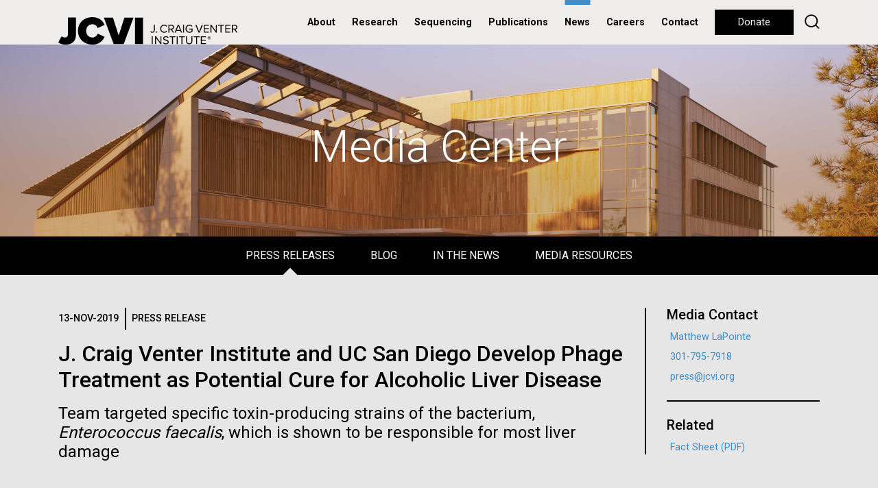

--- FILE ---
content_type: text/html; charset=utf-8
request_url: https://www.jcvi.org/media-center?press_releases_in_the_news_page=4&blog_page=1&press_releases_page=7
body_size: 12875
content:
<!doctype html>
<html lang="en">
<head>
	<meta http-equiv="X-UA-Compatible" content="IE=edge"/><!-- Turn off compatibility mode for intranet sites in IE.  Must be first meta. -->
    <meta charset="utf-8">
	<!-- Google Tag Manager -->
	<script>(function(w,d,s,l,i){w[l]=w[l]||[];w[l].push({'gtm.start':new Date().getTime(),event:'gtm.js'});var f=d.getElementsByTagName(s)[0],j=d.createElement(s),dl=l!='dataLayer'?'&l='+l:'';j.async=true;j.src='https://www.googletagmanager.com/gtm.js?id='+i+dl;f.parentNode.insertBefore(j,f);})(window,document,'script','dataLayer','GTM-59823VD');</script>
	<!-- End Google Tag Manager -->
    <meta name="viewport" content="width=device-width, initial-scale=1, shrink-to-fit=no">
	<link rel="apple-touch-icon" sizes="57x57" href="/xapple-icon-57x57.png.pagespeed.ic.7zSeK9N3NI.webp">
	<link rel="apple-touch-icon" sizes="60x60" href="/xapple-icon-60x60.png.pagespeed.ic.vwuybm1j9n.webp">
	<link rel="apple-touch-icon" sizes="72x72" href="/xapple-icon-72x72.png.pagespeed.ic.MoS0XKmRV4.webp">
	<link rel="apple-touch-icon" sizes="76x76" href="/xapple-icon-76x76.png.pagespeed.ic.ZYmUh7CyxJ.webp">
	<link rel="apple-touch-icon" sizes="114x114" href="/xapple-icon-114x114.png.pagespeed.ic.GqaU2rUBY1.webp">
	<link rel="apple-touch-icon" sizes="120x120" href="/xapple-icon-120x120.png.pagespeed.ic.rZ7X4H75iF.webp">
	<link rel="apple-touch-icon" sizes="144x144" href="/xapple-icon-144x144.png.pagespeed.ic.1-5JzWEVBa.webp">
	<link rel="apple-touch-icon" sizes="152x152" href="/xapple-icon-152x152.png.pagespeed.ic.d82V_R5tKz.webp">
	<link rel="apple-touch-icon" sizes="180x180" href="/xapple-icon-180x180.png.pagespeed.ic.mJr6fNXj4w.webp">
	<link rel="icon" type="image/png" sizes="192x192" href="/xandroid-icon-192x192.png.pagespeed.ic.-XzXB58Qvf.webp">
	<link rel="icon" type="image/png" sizes="32x32" href="/xfavicon-32x32.png.pagespeed.ic.LYO0YAhkha.webp">
	<link rel="icon" type="image/png" sizes="96x96" href="/xfavicon-96x96.png.pagespeed.ic.eZrk_ZL8HZ.webp">
	<link rel="icon" type="image/png" sizes="16x16" href="/xfavicon-16x16.png.pagespeed.ic.26DzGgtkME.webp">
	<link rel="manifest" href="/manifest.json">
	<meta name="msapplication-TileColor" content="#ffffff">
	<meta name="msapplication-TileImage" content="/ms-icon-144x144.png">
	<meta name="theme-color" content="#ffffff">
	<meta property="og:type" content="website"/>
	<meta property="og:image" content="https://www.jcvi.org/sites/default/files/assets/news/bg-media.jpg"/>
	<meta property="og:image:width" content="3386"/>
	<meta property="og:image:height" content="1200"/>
	<meta property="og:description" content=""/>
	<meta property="og:site_name" content="J. Craig Venter Institute"/>
	<meta property="og:title" content="Media Center"/>
	<meta name="twitter:card" content="summary_large_image"/>
	<meta name="twitter:site" content="@JCVenterInst"/>
	<meta name="twitter:title" content="Media Center"/>
	<meta name="twitter:description" content=""/>
	<meta name="twitter:image" content="https://www.jcvi.org/sites/default/files/assets/news/bg-media.jpg"/>
    <meta http-equiv="Content-Type" content="text/html; charset=utf-8"/>
<meta name="Generator" content="Drupal 7 (http://drupal.org)"/>
<link rel="canonical" href="/media-center"/>
<link rel="shortlink" href="/node/12839"/>
<link rel="shortcut icon" href="https://www.jcvi.org/xfavicon-32x32.png.pagespeed.ic.LYO0YAhkha.webp" type="image/png"/>
	<title>Media Center | J. Craig Venter Institute</title>
    <link type="text/css" rel="stylesheet" href="https://www.jcvi.org/sites/default/files/css/A.css_xE-rWrJf-fncB6ztZfd2huxqgxu4WO-qwma6Xer30m4.css.pagespeed.cf.byIRuTidpY.css" media="all"/>
<link type="text/css" rel="stylesheet" href="https://www.jcvi.org/sites/default/files/css/A.css_vZ7OMldNxT0kN_1nW7_5iIquAxAdcU-aJ-ucVab5t40.css.pagespeed.cf.zX-H9Z3oqA.css" media="all"/>
<link type="text/css" rel="stylesheet" href="https://www.jcvi.org/sites/default/files/css/A.css_PGbJgHCUCBf4dg7K9Kt8aAwsApndP4GZ9RuToPy3-Fk.css+css_kQUvOIji6bv8zECXPdvP5sVYyOoeVBlujhbXD0u214s.css,Mcc.BqDjQShpUI.css.pagespeed.cf._yKaI-tluA.css" media="all"/>

</head>
<body class="html not-front not-logged-in no-sidebars page-node page-node- page-node-12839 node-type-page not-front not-logged-in no-sidebars page-node page-node- page-node-12839 node-type-page">
	<!-- Google Tag Manager (noscript) -->
	<noscript><iframe src="https://www.googletagmanager.com/ns.html?id=GTM-59823VD" height="0" width="0" style="display:none;visibility:hidden"></iframe></noscript>
	<!-- End Google Tag Manager (noscript) -->
	
	
    	<header>
        <nav class="navbar navbar-expand-lg align-items-start align-items-lg-center py-0 px-lg-3 px-xl-0">
	<div class="container h-100">
		<div class="row justify-content-lg-between align-items-lg-center w-100 mx-0 h-100">
			<div class="col-lg col-auto px-0 h-100">
				<a class="navbar-brand py-0 d-none d-lg-block h-100" href="/"><img class="" src="/sites/all/themes/jcvi2/images/jcvi-logo.svg" alt="JCVI logo" height="" width=""></a>
				<a class="navbar-brand py-0 d-lg-none h-100" href="/"><img class="" src="/sites/all/themes/jcvi2/images/jcvi-logo-short.svg" alt="JCVI logo" height="" width=""></a>
			</div>
			<div class="col-lg-auto col px-0">
				<div class="float-right float-lg-none d-lg-none h-100 d-flex align-items-center flex-row-reverse">
					<button class="navbar-toggler float-right float-lg-none p-0" type="button" data-toggle="collapse" data-target="#navbarSupportedContent" aria-controls="navbarSupportedContent" aria-expanded="false" aria-label="Toggle navigation">
						<div class="navbar-toggler-icon">
							<div></div>
							<div></div>
							<div></div>
						</div>
					</button>
				
					<div class="float-right float-lg-none d-lg-none mr-4"><a id="jcvi2-mobile-donate" class="btn btn-long btn-small btn-black btn-hover-transparent" href="/donate">Donate</a></div>
				</div>

				<div class="collapse navbar-collapse" id="navbarSupportedContent">
					<ul class="navbar-nav mr-auto">
													      
															<li class="nav-item nav-item-menu dropdown first expanded">
									<a id="navbarDropdown" class="nav-link dropdown-toggle" href="#" role="button" data-toggle="dropdown" aria-haspopup="true" aria-expanded="false">
										About									</a>
									<div class="dropdown-menu" aria-labelledby="navbarDropdown">
																																<a class="dropdown-item" href="/about/overview">Overview</a>
																																<a class="dropdown-item" href="/about/overview#leadership">Leadership</a>
																																<a class="dropdown-item" href="/about/overview#faculty">Faculty</a>
																																<a class="dropdown-item" href="/about/overview#board-of-trustees">Board of Trustees</a>
																																<a class="dropdown-item" href="/education">Education</a>
																																<a class="dropdown-item" href="/jcvi-la-jolla-sustainable-laboratory-facility">Sustainable Lab</a>
																																																																	</div>
								</li>
																				      
															<li class="nav-item nav-item-menu dropdown expanded">
									<a id="navbarDropdown" class="nav-link dropdown-toggle" href="#" role="button" data-toggle="dropdown" aria-haspopup="true" aria-expanded="false">
										Research									</a>
									<div class="dropdown-menu" aria-labelledby="navbarDropdown">
																																<a class="dropdown-item" href="/research/human-health">Human Health</a>
																																<a class="dropdown-item" href="/research/environmental-sustainability">Environmental Sustainability</a>
																																<a class="dropdown-item" href="/research/synthetic-biology">Synthetic Biology</a>
																																<a class="dropdown-item" href="/research/technology-tools">Technology & Tools</a>
																																<a class="dropdown-item" href="/research/policy-research">Policy Research</a>
																																																																	</div>
								</li>
																				      
															<li class="nav-item nav-item-menu leaf"><a class="nav-link" href="/sequencing-services">Sequencing</a></li>
																				      
															<li class="nav-item nav-item-menu leaf"><a class="nav-link" href="/publications">Publications</a></li>
																				      
															<li class="nav-item nav-item-menu leaf active-trail"><a class="nav-link" href="/media-center">News</a></li>
																				      
															<li class="nav-item nav-item-menu leaf"><a class="nav-link" href="/careers">Careers</a></li>
																				      
															<li class="nav-item nav-item-menu last leaf"><a class="nav-link" href="/contact">Contact</a></li>
																																																																																																													<li class="nav-item d-lg-none py-2" style="border-top:2px solid #000;border-bottom:2px solid #000">
							<form action="/search" method="get">
								<input type="text" name="keys" value="" size="15" maxlength="255" placeholder="Search">
							</form>
						</li>
						<li class="nav-item nav-item-nohover d-none d-lg-inline" style="margin-left:.5rem"><a class="btn btn-long btn-black btn-hover-transparent" href="/donate">Donate</a></li>
						<li class="nav-item nav-item-nohover d-none d-lg-inline" style="margin-left:.5rem;line-height:33px"><a href="/search" style="text-decoration:none"><img width="22" src="/sites/all/themes/jcvi2/images/icon-search.svg"/></a></li>
					</ul>
				</div>
			</div>
		</div>
	</div>
</nav>	</header>
    
    <section id="jcvi2-page">
			  <div class="region region-content">
    <div id="block-system-main" class="block block-system">

    
  <div class="content">
    <div class="node-page" style="background-color:#e6e6e6">
	<section class="jcvi2-hero parallax" style="background-image:url(https://www.jcvi.org/sites/default/files/assets/news/bg-media.jpg);height:300px">
					<div class="container h-100 position-relative">
				<div class="jcvi2-hero-text">
					<h1 style="color:#fff">Media Center</h1>
				</div>
			</div>
			</section>
	
						<nav class="jcvi2-subnav" data-controls="#jcvi2-subnav-main-sections">
				<div class="bg-black">
				<ul class="jcvi2-subnav-1">
															<li>
							<a href="#press-releases" class="jcvi2-subnav-link-active" data-default="true" data-page="#jcvi2-subnav-press-releases">
								Press Releases							</a>
					</li>
															<li>
							<a href="#blog" class="" data-page="#jcvi2-subnav-blog">
								Blog							</a>
					</li>
															<li>
							<a href="#in-the-news" class="" data-page="#jcvi2-subnav-in-the-news">
								In the News							</a>
					</li>
															<li>
							<a href="#media-resources" class="" data-page="#jcvi2-subnav-media-resources">
								Media Resources							</a>
					</li>
										</ul>
						</div>
				<div class="bg-white">
				<ul class="jcvi2-subnav-2 d-xl-none bg-white color-black">
															<li>
							<a href="#press-releases" class="jcvi2-subnav-link-active" data-default="true" data-page="#jcvi2-subnav-press-releases">
								Press Releases							</a>
					</li>
															<li>
							<a href="#blog" class="" data-page="#jcvi2-subnav-blog">
								Blog							</a>
					</li>
															<li>
							<a href="#in-the-news" class="" data-page="#jcvi2-subnav-in-the-news">
								In the News							</a>
					</li>
															<li>
							<a href="#media-resources" class="" data-page="#jcvi2-subnav-media-resources">
								Media Resources							</a>
					</li>
										</ul>
						</div>
		<div class="navbar-toggler-bar d-xl-none" style="position:absolute;top:0;left:0;right:0;bottom:0;cursor:pointer" onclick="$(this).next().click()"></div>
		<div class="navbar-toggler-icon">
			<div class="bg-white"></div>
			<div class="bg-white"></div>
			<div class="bg-white"></div>
		</div>
		<style>@media (max-width:1199px){body .jcvi2-hero + .jcvi2-subnav div:nth-child(2) ul {height:0;overflow:hidden;transition:.5s}body .jcvi2-hero + .jcvi2-subnav.jcvi2-subnav-opened div:nth-child(2) ul {height:230px;overflow:hidden}}</style>
	</nav>
<div id="jcvi2-subnav-main-sections">
									<section id="jcvi2-subnav-press-releases" class="jcvi2-subnav-page" style="">
		<div class="container">
			<div class="row my-5 pb-5">
																				<div class="jcvi2-body-styles col-12 col-md-9 mx-auto">
																			
<section class="jcvi2-view-content"><div class="jcvi2-listing-roll">
			<div class="jcvi2-listing-roll-item jcvi2-body-styles position-relative">
						<div class="jcvi2-listing-roll-meta">
									<div class="jcvi2-listing-roll-date">13-Nov-2019</div>
													<div class="jcvi2-listing-roll-categories">
													<div class="jcvi2-listing-roll-category jcvi2-listing-roll-press-release">
								Press Release							</div>
											</div>
							</div>
			<h2><a href="/media-center/j-craig-venter-institute-and-uc-san-diego-develop-phage-treatment-potential-cure">J. Craig Venter Institute and UC San Diego Develop Phage Treatment as Potential Cure for Alcoholic Liver Disease</a></h2>
																<h3>Team targeted specific toxin-producing strains of the bacterium, <em>Enterococcus faecalis</em>, which is shown to be responsible for most liver damage</h3>
																	</div>
			<div class="jcvi2-listing-roll-item jcvi2-body-styles position-relative">
						<div class="jcvi2-listing-roll-meta">
									<div class="jcvi2-listing-roll-date">06-Nov-2019</div>
													<div class="jcvi2-listing-roll-categories">
													<div class="jcvi2-listing-roll-category jcvi2-listing-roll-lecture">
								Lecture							</div>
											</div>
							</div>
			<h2><a href="/media-center/san-diego-unified-steam-leadership-series-and-salk-institute-biological-studies-present">San Diego Unified STEAM Leadership Series and the Salk Institute for Biological Studies Present: “The Places Your Imagination Takes You”—The 5th Annual Women in Biotech at the Salk</a></h2>
																								</div>
			<div class="jcvi2-listing-roll-item jcvi2-body-styles position-relative">
						<div class="jcvi2-listing-roll-meta">
									<div class="jcvi2-listing-roll-date">07-Oct-2019</div>
													<div class="jcvi2-listing-roll-categories">
													<div class="jcvi2-listing-roll-category jcvi2-listing-roll-press-release">
								Press Release							</div>
											</div>
							</div>
			<h2><a href="/media-center/new-study-explores-unique-ways-diatoms-metabolize-nitrogen-enabling-them-thrive-dynamic">New Study Explores Unique Ways Diatoms Metabolize Nitrogen, Enabling Them to Thrive in Dynamic Environments</a></h2>
																								</div>
			<div class="jcvi2-listing-roll-item jcvi2-body-styles position-relative">
						<div class="jcvi2-listing-roll-meta">
									<div class="jcvi2-listing-roll-date">04-Oct-2019</div>
													<div class="jcvi2-listing-roll-categories">
													<div class="jcvi2-listing-roll-category jcvi2-listing-roll-collaborator-release">
								Collaborator Release							</div>
											</div>
							</div>
			<h2><a href="/media-center/new-bioinformatics-hub-uchicago-enables-next-gen-infectious-disease-research">New Bioinformatics Hub at UChicago Enables Next-Gen Infectious Disease Research</a></h2>
																<h3>NIH-funded resource merges pathogen databases and adds AI capabilities</h3>
																	</div>
			<div class="jcvi2-listing-roll-item jcvi2-body-styles position-relative">
						<div class="jcvi2-listing-roll-meta">
									<div class="jcvi2-listing-roll-date">22-Aug-2019</div>
													<div class="jcvi2-listing-roll-categories">
													<div class="jcvi2-listing-roll-category jcvi2-listing-roll-workshop-alert">
								Workshop Alert							</div>
											</div>
							</div>
			<h2><a href="/media-center/jcviaadr-fall-focused-symposium">JCVI/AADR Fall Focused Symposium</a></h2>
																<h3>Integrating Omic Datasets Towards Translation</h3>
																	</div>
			<div class="jcvi2-listing-roll-item jcvi2-body-styles position-relative">
						<div class="jcvi2-listing-roll-meta">
									<div class="jcvi2-listing-roll-date">09-Jul-2019</div>
													<div class="jcvi2-listing-roll-categories">
													<div class="jcvi2-listing-roll-category jcvi2-listing-roll-collaborator-release">
								Collaborator Release							</div>
											</div>
							</div>
			<h2><a href="/media-center/combining-antibiotics-researchers-deliver-one-two-punch-against-ubiquitous-bacterium">Combining Antibiotics, Researchers Deliver One-Two Punch against Ubiquitous Bacterium</a></h2>
																<h3>CWRU/Cleveland VA findings in mouse models could make inroads against superbugs</h3>
																	</div>
			<div class="jcvi2-listing-roll-item jcvi2-body-styles position-relative">
						<div class="jcvi2-listing-roll-meta">
									<div class="jcvi2-listing-roll-date">17-Jun-2019</div>
													<div class="jcvi2-listing-roll-categories">
													<div class="jcvi2-listing-roll-category jcvi2-listing-roll-news-alert">
								News Alert							</div>
											</div>
							</div>
			<h2><a href="https://2019.eshg.org/index.php/speakers/speaker-interviews/mendel-lecture/" target="_blank"> J. Craig Venter will deliver the Mendel Lecture June 18th at the European Human Genetics Conference.</a></h2>
																<h3>Craig Venter is the founder, chairman and CEO of the J. Craig Venter Institute in La Jolla, CA, United States. He will be giving the Mendel Lecture on Tuesday June 18 at 13.30 hrs. He talked to Mary Rice about his life and work.</h3>
																	</div>
			<div class="jcvi2-listing-roll-item jcvi2-body-styles position-relative">
						<div class="jcvi2-listing-roll-meta">
									<div class="jcvi2-listing-roll-date">04-Jun-2019</div>
													<div class="jcvi2-listing-roll-categories">
													<div class="jcvi2-listing-roll-category jcvi2-listing-roll-collaborator-release">
								Collaborator Release							</div>
											</div>
							</div>
			<h2><a href="/media-center/zymo-research-recognized-nasa-its-support-research-aboard-international-space-station">Zymo Research Recognized by NASA for its Support of Research Aboard the International Space Station</a></h2>
																<h3>DNA/RNA Shield™ Protects Biological Samples Even in Space</h3>
																	</div>
			<div class="jcvi2-listing-roll-item jcvi2-body-styles position-relative">
						<div class="jcvi2-listing-roll-meta">
									<div class="jcvi2-listing-roll-date">08-Apr-2019</div>
													<div class="jcvi2-listing-roll-categories">
													<div class="jcvi2-listing-roll-category jcvi2-listing-roll-collaborator-release">
								Collaborator Release							</div>
											</div>
							</div>
			<h2><a href="/media-center/oral-bacteria-battle-royale-helps-explain-how-pathogen-causes-hospital-infections">Oral bacteria 'battle royale' helps explain how a pathogen causes hospital infections</a></h2>
																								</div>
			<div class="jcvi2-listing-roll-item jcvi2-body-styles position-relative">
						<div class="jcvi2-listing-roll-meta">
									<div class="jcvi2-listing-roll-date">25-Oct-2018</div>
													<div class="jcvi2-listing-roll-categories">
													<div class="jcvi2-listing-roll-category jcvi2-listing-roll-collaborator-release">
								Collaborator Release							</div>
											</div>
							</div>
			<h2><a href="/media-center/rainbow-around-son-book-chronicles-mother%E2%80%99s-love-and-mutant-p53-gene">Rainbow Around The Son Book Chronicles a Mother’s Love and the Mutant p53 Gene</a></h2>
																<h3>New Bestseller Reveals How One Family Discovered They Carried the Gene with over 90% Chance of Developing Cancer</h3>
																	</div>
	</div>
</section><section class="jcvi2-pager"><h2 class="element-invisible">Pages</h2><div class="item-list"><ul class="pager"><li class="pager-first first"><a title="Go to first page" href="/media-center?press_releases_in_the_news_page=4&blog_page=1#press-releases">« first</a></li>
<li class="pager-previous"><a title="Go to previous page" href="/media-center?press_releases_in_the_news_page=4&blog_page=1&press_releases_page=6#press-releases">‹ previous</a></li>
<li class="pager-ellipsis">…</li>
<li class="pager-item"><a title="Go to page 6" href="/media-center?press_releases_in_the_news_page=4&blog_page=1&press_releases_page=5#press-releases">6</a></li>
<li class="pager-item"><a title="Go to page 7" href="/media-center?press_releases_in_the_news_page=4&blog_page=1&press_releases_page=6#press-releases">7</a></li>
<li class="pager-current">8</li>
<li class="pager-item"><a title="Go to page 9" href="/media-center?press_releases_in_the_news_page=4&blog_page=1&press_releases_page=8#press-releases">9</a></li>
<li class="pager-item"><a title="Go to page 10" href="/media-center?press_releases_in_the_news_page=4&blog_page=1&press_releases_page=9#press-releases">10</a></li>
<li class="pager-ellipsis">…</li>
<li class="pager-next"><a title="Go to next page" href="/media-center?press_releases_in_the_news_page=4&blog_page=1&press_releases_page=8#press-releases">next ›</a></li>
<li class="pager-last last"><a title="Go to last page" href="/media-center?press_releases_in_the_news_page=4&blog_page=1&press_releases_page=51#press-releases">last »</a></li>
</ul></div></section>
					</div>
						<div class="col-12 col-md-3">
							<section class="jcvi2-sidebar jcvi2-sidebar-border">
<section class="jcvi2-sidebar-unit"><h4>Media Contact</h4><div><p><a href="/about/matthew-lapointe">Matthew LaPointe</a></p>

<p><a href="tel:301-795-7918">301-795-7918</a></p>

<p><a href="mailto:press@jcvi.org">press@jcvi.org</a></p>
</div></section><section class="jcvi2-sidebar-unit"><h4>Related</h4><div><p><a href="/sites/default/files/assets/news/JCVI-Fact-Sheet.pdf" target="_blank">Fact Sheet (PDF)</a></p>

<!--<p><a href="/sites/default/files/assets/news/JCVI-Brochure.pdf" target="_blank">General Brochure (PDF)</a></p>

<p><a href="/sites/default/files/assets/news/JCVI-Brochure-Development.pdf" target="_blank">Development Brochure (PDF)</a></p>--></div></section>							</section>
						</div>
			</div>
		</div>
	</section>

									<section id="jcvi2-subnav-blog" class="jcvi2-subnav-page" style="">
		<div class="container">
			<div class="row my-5 pb-5">
																				<div class="jcvi2-body-styles col-12 col-md-12">
																			
<section class="jcvi2-view-content"><div class="row">
			<div class="col-12 d-flex">
			<div class="w-100 jcvi2-listing jcvi2-listing-padding-light jcvi2-listing-normal jcvi2-listing-featured jcvi2-listing-padding-light">
								<div class="row h-100 d-flex">
					<div class="col-12 col-sm-5 h-sm-100">
						<a href="/blog/pride-stem">
							<div class="jcvi2-listing-image-slice-container">
								<div class="jcvi2-listing-image-slice" style="background-color:#408cc8;background-image:url(https://www.jcvi.org/sites/default/files/assets/blogs/13296/xfeature-pride-stem.jpg.pagespeed.ic.YigHZO3d1X.webp)"></div>
								<div class="jcvi2-listing-image-slice-mask"></div>
							</div>
						</a>
					</div>
					<div class="col-12 col-sm-7 h-sm-100">
						<div class="jcvi2-listing-text position-relative h-100">
														<h2>								<a href="/blog/pride-stem">
									PRIDE in STEM								</a>
							</h2>																						<p class="mb-5">Updated 2023-06-09

AT JCVI, we know first-hand that a career in science and technology can be a fulfilling and rewarding way for individuals to make a real impact on the world around us. The STEM fields are shaping our lives and are fueling social progress. The involvement of LGBTQ+...</p>
																																				<div class="jcvi2-listing-footer">
									<a class="btn btn-small btn-black btn-hover-invert" href="/blog-categories/education">Education</a> <a class="btn btn-small btn-black btn-hover-invert" href="/blog-categories/jcvi">JCVI</a>								</div>
													</div>
					</div>
				</div>
			</div>
		</div>
						<div class="col-12 col-md-6 d-flex">
			<div class="w-100 jcvi2-listing jcvi2-listing-padding-light jcvi2-listing-normal jcvi2-listing-standard jcvi2-listing-padding-light">
								<div class="row h-100 d-flex">
					<div class="col-12 col-sm-3">
						<a class="h-100" href="/blog/supporting-earthquake-relief-efforts-turkey-and-syria">
							<div class="jcvi2-listing-image-slice-container">
								<div class="jcvi2-listing-image-slice" style="background-color:#408cc8;background-image:url(https://www.jcvi.org/sites/default/files/assets/blogs/13370/xfeatured-earthquake.png.pagespeed.ic.ryDEQ4Wqwu.webp)"></div>
								<div class="jcvi2-listing-image-slice-mask"></div>
							</div>
						</a>
					</div>
					<div class="col-12 col-sm-9 h-md-100">
						<div class="jcvi2-listing-text position-relative h-md-100">
														<h3>
								<a href="/blog/supporting-earthquake-relief-efforts-turkey-and-syria">
									Supporting earthquake relief efforts in Turkey and Syria								</a>
							</h3>
																						<p class="mb-5">We are devastated by the recent earthquakes which have caused enormous destruction in Turkey and Syria and encourage all who are able to support&nbsp;organizations involved in relief efforts.

Locally, the American Turkish Association of Southern California (ATASC) is raising funds and...</p>
																																				<div class="jcvi2-listing-footer">
									<a class="btn btn-small btn-black btn-hover-invert" href="/blog-categories/jcvi">JCVI</a>								</div>
													</div>
					</div>
				</div>
			</div>
		</div>
					<div class="col-12 col-md-6 d-flex">
			<div class="w-100 jcvi2-listing jcvi2-listing-padding-light jcvi2-listing-normal jcvi2-listing-standard jcvi2-listing-padding-light">
								<div class="row h-100 d-flex">
					<div class="col-12 col-sm-3">
						<a class="h-100" href="/blog/leg-2-exploring-mid-cayman-spreading-center">
							<div class="jcvi2-listing-image-slice-container">
								<div class="jcvi2-listing-image-slice" style="background-color:#408cc8;background-image:url(https://www.jcvi.org/sites/default/files/assets/blogs/13313/xfeature.jpg.pagespeed.ic.38V01kjWgz.webp)"></div>
								<div class="jcvi2-listing-image-slice-mask"></div>
							</div>
						</a>
					</div>
					<div class="col-12 col-sm-9 h-md-100">
						<div class="jcvi2-listing-text position-relative h-md-100">
														<h3>
								<a href="/blog/leg-2-exploring-mid-cayman-spreading-center">
									Leg 2: exploring the Mid-Cayman Spreading Center								</a>
							</h3>
																						<p class="mb-5">Editor&rsquo;s note

JCVI Staff Scientist Erin Garza, Ph.D., was selected to embark on a unique research expedition aboard the HOV Alvin submersible, a crewed deep-ocean research vessel owned by the United States Navy and operated by the Woods Hole Oceanographic Institution, that has brought...</p>
																																				<div class="jcvi2-listing-footer">
									<a class="btn btn-small btn-black btn-hover-invert" href="/blog-categories/environmental-sustainability">Environmental Sustainability</a> <a class="btn btn-small btn-black btn-hover-invert" href="/blog-categories/microbiome">Microbiome</a>								</div>
													</div>
					</div>
				</div>
			</div>
		</div>
					<div class="col-12 col-md-6 d-flex">
			<div class="w-100 jcvi2-listing jcvi2-listing-padding-light jcvi2-listing-normal jcvi2-listing-standard jcvi2-listing-padding-light">
								<div class="row h-100 d-flex">
					<div class="col-12 col-sm-3">
						<a class="h-100" href="/blog/dive-searching-deep-ocean-plastics-puerto-rico-trench">
							<div class="jcvi2-listing-image-slice-container">
								<div class="jcvi2-listing-image-slice" style="background-color:#408cc8;background-image:url(https://www.jcvi.org/sites/default/files/assets/blogs/13311/xfeature.jpg.pagespeed.ic.Lf_sH9togD.webp)"></div>
								<div class="jcvi2-listing-image-slice-mask"></div>
							</div>
						</a>
					</div>
					<div class="col-12 col-sm-9 h-md-100">
						<div class="jcvi2-listing-text position-relative h-md-100">
														<h3>
								<a href="/blog/dive-searching-deep-ocean-plastics-puerto-rico-trench">
									The dive: searching for deep ocean plastics in the Puerto Rico Trench								</a>
							</h3>
																						<p class="mb-5">Editor&rsquo;s note

JCVI Staff Scientist Erin Garza, Ph.D., was selected to embark on a unique research expedition aboard the HOV Alvin submersible, a crewed deep-ocean research vessel owned by the United States Navy and operated by the Woods Hole Oceanographic Institution, that has brought...</p>
																																				<div class="jcvi2-listing-footer">
									<a class="btn btn-small btn-black btn-hover-invert" href="/blog-categories/environmental-sustainability">Environmental Sustainability</a> <a class="btn btn-small btn-black btn-hover-invert" href="/blog-categories/microbiome">Microbiome</a>								</div>
													</div>
					</div>
				</div>
			</div>
		</div>
					<div class="col-12 col-md-6 d-flex">
			<div class="w-100 jcvi2-listing jcvi2-listing-padding-light jcvi2-listing-normal jcvi2-listing-standard jcvi2-listing-padding-light">
								<div class="row h-100 d-flex">
					<div class="col-12 col-sm-3">
						<a class="h-100" href="/blog/leg-1-headed-unexplored-area-puerto-rico-trench">
							<div class="jcvi2-listing-image-slice-container">
								<div class="jcvi2-listing-image-slice" style="background-color:#408cc8;background-image:url(https://www.jcvi.org/sites/default/files/assets/blogs/13309/xfeatured-dolphins.jpg.pagespeed.ic.UgibPZ22Kg.webp)"></div>
								<div class="jcvi2-listing-image-slice-mask"></div>
							</div>
						</a>
					</div>
					<div class="col-12 col-sm-9 h-md-100">
						<div class="jcvi2-listing-text position-relative h-md-100">
														<h3>
								<a href="/blog/leg-1-headed-unexplored-area-puerto-rico-trench">
									Leg 1: headed to an unexplored area of the Puerto Rico Trench								</a>
							</h3>
																						<p class="mb-5">Editor&rsquo;s note

JCVI Staff Scientist Erin Garza, Ph.D., was selected to embark on a unique research expedition aboard the HOV Alvin submersible, a crewed deep-ocean research vessel owned by the United States Navy and operated by the Woods Hole Oceanographic Institution, that has brought...</p>
																																				<div class="jcvi2-listing-footer">
									<a class="btn btn-small btn-black btn-hover-invert" href="/blog-categories/environmental-sustainability">Environmental Sustainability</a> <a class="btn btn-small btn-black btn-hover-invert" href="/blog-categories/microbiome">Microbiome</a>								</div>
													</div>
					</div>
				</div>
			</div>
		</div>
					<div class="col-12 col-md-6 d-flex">
			<div class="w-100 jcvi2-listing jcvi2-listing-padding-light jcvi2-listing-normal jcvi2-listing-standard jcvi2-listing-padding-light">
								<div class="row h-100 d-flex">
					<div class="col-12 col-sm-3">
						<a class="h-100" href="/blog/my-journey-begins-heading-puerto-rico-trench-search-deep-sea-plastic">
							<div class="jcvi2-listing-image-slice-container">
								<div class="jcvi2-listing-image-slice" style="background-color:#408cc8;background-image:url(https://www.jcvi.org/sites/default/files/assets/blogs/13307/xfeatured.jpg.pagespeed.ic.lCeWkh2uKZ.webp)"></div>
								<div class="jcvi2-listing-image-slice-mask"></div>
							</div>
						</a>
					</div>
					<div class="col-12 col-sm-9 h-md-100">
						<div class="jcvi2-listing-text position-relative h-md-100">
														<h3>
								<a href="/blog/my-journey-begins-heading-puerto-rico-trench-search-deep-sea-plastic">
									My journey begins: heading to the Puerto Rico Trench in search of deep-sea plastic								</a>
							</h3>
																						<p class="mb-5">Editor&rsquo;s note
JCVI Staff Scientist Erin Garza, Ph.D., was selected to embark on a unique research expedition aboard the HOV Alvin submersible, a crewed deep-ocean research vessel owned by the United States Navy and operated by the Woods Hole Oceanographic Institution, that has brought...</p>
																																				<div class="jcvi2-listing-footer">
									<a class="btn btn-small btn-black btn-hover-invert" href="/blog-categories/environmental-sustainability">Environmental Sustainability</a> <a class="btn btn-small btn-black btn-hover-invert" href="/blog-categories/microbiome">Microbiome</a>								</div>
													</div>
					</div>
				</div>
			</div>
		</div>
					<div class="col-12 col-md-6 d-flex">
			<div class="w-100 jcvi2-listing jcvi2-listing-padding-light jcvi2-listing-normal jcvi2-listing-standard jcvi2-listing-padding-light">
								<div class="row h-100 d-flex">
					<div class="col-12 col-sm-3">
						<a class="h-100" href="/blog/celebrating-pioneers-science-and-medicine-black-history-month">
							<div class="jcvi2-listing-image-slice-container">
								<div class="jcvi2-listing-image-slice" style="background-color:#408cc8;background-image:url(https://www.jcvi.org/sites/default/files/assets/blogs/13253/x2022-02-08BlackHistoryMonth926X868.jpg.pagespeed.ic.NUzA-Uicgd.webp)"></div>
								<div class="jcvi2-listing-image-slice-mask"></div>
							</div>
						</a>
					</div>
					<div class="col-12 col-sm-9 h-md-100">
						<div class="jcvi2-listing-text position-relative h-md-100">
														<h3>
								<a href="/blog/celebrating-pioneers-science-and-medicine-black-history-month">
									Celebrating pioneers in science and medicine this Black History Month								</a>
							</h3>
																						<p class="mb-5">Happy Black History Month! At JCVI, we believe in the importance of celebrating scientific trailblazers, particularly those who made groundbreaking advancements all while overcoming overt racism. Here, we have highlighted the stories and achievements of some of the most accomplished Black...</p>
																																				<div class="jcvi2-listing-footer">
									<a class="btn btn-small btn-black btn-hover-invert" href="/blog-categories/jcvi">JCVI</a>								</div>
													</div>
					</div>
				</div>
			</div>
		</div>
					<div class="col-12 col-md-6 d-flex">
			<div class="w-100 jcvi2-listing jcvi2-listing-padding-light jcvi2-listing-normal jcvi2-listing-standard jcvi2-listing-padding-light">
								<div class="row h-100 d-flex">
					<div class="col-12 col-sm-3">
						<a class="h-100" href="/blog/eleven-female-scientists-whose-research-changed-world">
							<div class="jcvi2-listing-image-slice-container">
								<div class="jcvi2-listing-image-slice" style="background-color:#408cc8;background-image:url(https://www.jcvi.org/sites/default/files/assets/blogs/13195/x2021-08-25WomensEqualityDay-square.jpg.pagespeed.ic.WayFj8oehM.webp)"></div>
								<div class="jcvi2-listing-image-slice-mask"></div>
							</div>
						</a>
					</div>
					<div class="col-12 col-sm-9 h-md-100">
						<div class="jcvi2-listing-text position-relative h-md-100">
														<h3>
								<a href="/blog/eleven-female-scientists-whose-research-changed-world">
									Eleven female scientists whose research changed the world 								</a>
							</h3>
																						<p class="mb-5">Today is Women&rsquo;s Equality Day and to celebrate, we are highlighting accomplishments made by women in science and technology. While these scientists were influential in advancing their fields and championing the fair treatment of women in science, currently women only make up 28% of the...</p>
																																				<div class="jcvi2-listing-footer">
									<a class="btn btn-small btn-black btn-hover-invert" href="/blog-categories/history">History</a>								</div>
													</div>
					</div>
				</div>
			</div>
		</div>
					<div class="col-12 col-md-6 d-flex">
			<div class="w-100 jcvi2-listing jcvi2-listing-padding-light jcvi2-listing-normal jcvi2-listing-standard jcvi2-listing-padding-light">
								<div class="row h-100 d-flex">
					<div class="col-12 col-sm-3">
						<a class="h-100" href="/blog/complete-genome-sequence-strain-jb001-member-saccharibacteria-clade-g6">
							<div class="jcvi2-listing-image-slice-container">
								<div class="jcvi2-listing-image-slice" style="background-color:#408cc8;background-image:url(https://www.jcvi.org/sites/default/files/assets/blogs/13151/x2021-06-26MicrobiomeDaySquareish.jpg.pagespeed.ic.VIV1xHXZFK.webp)"></div>
								<div class="jcvi2-listing-image-slice-mask"></div>
							</div>
						</a>
					</div>
					<div class="col-12 col-sm-9 h-md-100">
						<div class="jcvi2-listing-text position-relative h-md-100">
														<h3>
								<a href="/blog/complete-genome-sequence-strain-jb001-member-saccharibacteria-clade-g6">
									Complete Genome Sequence of Strain JB001, a Member of Saccharibacteria Clade G6								</a>
							</h3>
																						<p class="mb-5">The complexity and diversity of the microbial world was not fully understood until sequencing technology allowed us to study microbes without growing them in the lab. An important family of bacteria, Saccharibacteria (formerly called TM7), is one of the many bacteria of interest which were...</p>
																																				<div class="jcvi2-listing-footer">
									<a class="btn btn-small btn-black btn-hover-invert" href="/blog-categories/microbiome">Microbiome</a>								</div>
													</div>
					</div>
				</div>
			</div>
		</div>
					<div class="col-12 col-md-6 d-flex">
			<div class="w-100 jcvi2-listing jcvi2-listing-padding-light jcvi2-listing-normal jcvi2-listing-standard jcvi2-listing-padding-light">
								<div class="row h-100 d-flex">
					<div class="col-12 col-sm-3">
						<a class="h-100" href="/blog/scientific-pioneers">
							<div class="jcvi2-listing-image-slice-container">
								<div class="jcvi2-listing-image-slice" style="background-color:#408cc8;background-image:url(https://www.jcvi.org/sites/default/files/assets/blogs/13065/x2021-03-31ScientificPioneersSmallerV2.jpg.pagespeed.ic.ABuaqpEFHl.webp)"></div>
								<div class="jcvi2-listing-image-slice-mask"></div>
							</div>
						</a>
					</div>
					<div class="col-12 col-sm-9 h-md-100">
						<div class="jcvi2-listing-text position-relative h-md-100">
														<h3>
								<a href="/blog/scientific-pioneers">
									Scientific Pioneers								</a>
							</h3>
																						<p class="mb-5">JCVI recognizes trailblazers in scientific history, particularly those who made advancements all while surpassing gender, ethnic, and other societal barriers, creating opportunity for the next generation of scientists. These historical figures not only helped advance our understanding of human...</p>
																																				<div class="jcvi2-listing-footer">
									<a class="btn btn-small btn-black btn-hover-invert" href="/blog-categories/jcvi">JCVI</a>								</div>
													</div>
					</div>
				</div>
			</div>
		</div>
	</div>
</section><section class="jcvi2-pager"><h2 class="element-invisible">Pages</h2><div class="item-list"><ul class="pager"><li class="pager-first first"><a title="Go to first page" href="/media-center?press_releases_in_the_news_page=4&press_releases_page=7#blog">« first</a></li>
<li class="pager-previous"><a title="Go to previous page" href="/media-center?press_releases_in_the_news_page=4&press_releases_page=7#blog">‹ previous</a></li>
<li class="pager-item"><a title="Go to page 1" href="/media-center?press_releases_in_the_news_page=4&press_releases_page=7#blog">1</a></li>
<li class="pager-current">2</li>
<li class="pager-item"><a title="Go to page 3" href="/media-center?press_releases_in_the_news_page=4&blog_page=2&press_releases_page=7#blog">3</a></li>
<li class="pager-item"><a title="Go to page 4" href="/media-center?press_releases_in_the_news_page=4&blog_page=3&press_releases_page=7#blog">4</a></li>
<li class="pager-item"><a title="Go to page 5" href="/media-center?press_releases_in_the_news_page=4&blog_page=4&press_releases_page=7#blog">5</a></li>
<li class="pager-ellipsis">…</li>
<li class="pager-next"><a title="Go to next page" href="/media-center?press_releases_in_the_news_page=4&blog_page=2&press_releases_page=7#blog">next ›</a></li>
<li class="pager-last last"><a title="Go to last page" href="/media-center?press_releases_in_the_news_page=4&blog_page=25&press_releases_page=7#blog">last »</a></li>
</ul></div></section>
					</div>
			</div>
		</div>
	</section>

									<section id="jcvi2-subnav-in-the-news" class="jcvi2-subnav-page" style="">
		<div class="container">
			<div class="row my-5 pb-5">
																				<div class="jcvi2-body-styles col-12 col-md-12">
																			
<section class="jcvi2-view-content"><div class="row">
			<div class="col-12 d-flex">
			<div class="w-100 jcvi2-listing jcvi2-listing-padding-light jcvi2-listing-normal jcvi2-listing-featured">
								<div class="row h-100 d-flex">
					<div class="col-12 col-sm-5 h-sm-100">
						<a href="https://asiatimes.com/2019/06/how-ai-can-help-us-decode-immunity/" target="_blank">
							<div class="jcvi2-listing-image-slice-container">
								<div class="jcvi2-listing-image-slice" style="background-color:#408cc8;background-image:url(https://www.jcvi.org/sites/default/files/assets/news/in-the-news/iStock-874706598.jpg)"></div>
								<div class="jcvi2-listing-image-slice-mask"></div>
							</div>
						</a>
					</div>
					<div class="col-12 col-sm-7 h-sm-100">
						<div class="jcvi2-listing-text position-relative h-100">
															<div class="jcvi2-listing-roll-meta">
									<div class="jcvi2-listing-roll-date">01-Jun-2019</div>
																			<div class="jcvi2-listing-roll-categories">
											<div class="jcvi2-listing-roll-category">
												Asia Times											</div>
										</div>
																	</div>
														<h1>								<a href="https://asiatimes.com/2019/06/how-ai-can-help-us-decode-immunity/" target="_blank">
									How AI can help us decode immunity								</a>
							</h1>															<p class="text-larger" style="position:unset;bottom:unset">Artificial intelligence and machine learning will be the keys to unraveling how the human immune system prevents and controls disease</p>
																																									</div>
					</div>
				</div>
			</div>
		</div>
						<div class="col-12 col-md-6 d-flex">
			<div class="w-100 jcvi2-listing jcvi2-listing-padding-light jcvi2-listing-normal jcvi2-listing-standard">
								<div class="row h-100 d-flex">
					<div class="col-12 col-sm-3">
						<a class="h-100" href="https://www.nature.com/articles/d41586-019-01584-x" target="_blank">
							<div class="jcvi2-listing-image-slice-container">
								<div class="jcvi2-listing-image-slice" style="background-color:#408cc8;background-image:url(https://www.jcvi.org/sites/default/files/assets/news/in-the-news/d41586-019-01584-x_16728312.jpg)"></div>
								<div class="jcvi2-listing-image-slice-mask"></div>
							</div>
						</a>
					</div>
					<div class="col-12 col-sm-9 h-md-100">
						<div class="jcvi2-listing-text position-relative h-md-100">
															<div class="jcvi2-listing-roll-meta">
									<div class="jcvi2-listing-roll-date">30-May-2019</div>
																			<div class="jcvi2-listing-roll-categories">
											<div class="jcvi2-listing-roll-category">
												Nature News and Views											</div>
										</div>
																	</div>
														<h3>
								<a href="https://www.nature.com/articles/d41586-019-01584-x" target="_blank">
									Construction of an Escherichia coli genome with fewer codons sets records								</a>
							</h3>
															<p style="position:unset;bottom:unset">The biggest synthetic genome so far has been made, with a smaller set of amino-acid-encoding codons than usual — raising the prospect of encoding proteins that contain unnatural amino-acid residues.</p>
																																									</div>
					</div>
				</div>
			</div>
		</div>
					<div class="col-12 col-md-6 d-flex">
			<div class="w-100 jcvi2-listing jcvi2-listing-padding-light jcvi2-listing-normal jcvi2-listing-standard">
								<div class="row h-100 d-flex">
					<div class="col-12 col-sm-3">
						<a class="h-100" href="https://ucsdnews.ucsd.edu/feature/public-health-is-the-next-big-thing-at-uc-san-diego" target="_blank">
							<div class="jcvi2-listing-image-slice-container">
								<div class="jcvi2-listing-image-slice" style="background-color:#408cc8;background-image:url(https://www.jcvi.org/sites/default/files/assets/news/in-the-news/public-health-symposium.jpg)"></div>
								<div class="jcvi2-listing-image-slice-mask"></div>
							</div>
						</a>
					</div>
					<div class="col-12 col-sm-9 h-md-100">
						<div class="jcvi2-listing-text position-relative h-md-100">
															<div class="jcvi2-listing-roll-meta">
									<div class="jcvi2-listing-roll-date">30-May-2019</div>
																			<div class="jcvi2-listing-roll-categories">
											<div class="jcvi2-listing-roll-category">
												UC San Diego News Center											</div>
										</div>
																	</div>
														<h3>
								<a href="https://ucsdnews.ucsd.edu/feature/public-health-is-the-next-big-thing-at-uc-san-diego" target="_blank">
									Public Health is the Next Big Thing at UC San Diego								</a>
							</h3>
																																									</div>
					</div>
				</div>
			</div>
		</div>
					<div class="col-12 col-md-6 d-flex">
			<div class="w-100 jcvi2-listing jcvi2-listing-padding-light jcvi2-listing-normal jcvi2-listing-standard">
								<div class="row h-100 d-flex">
					<div class="col-12 col-sm-3">
						<a class="h-100" href="https://www.technologyreview.com/2019/05/15/135373/researchers-swap-genome-of-gut-germ-e-coli-for-an-artificial-one/" target="_blank">
							<div class="jcvi2-listing-image-slice-container">
								<div class="jcvi2-listing-image-slice" style="background-color:#408cc8;background-image:url(https://www.jcvi.org/sites/default/files/assets/news/in-the-news/ecoli-source-niaid-10.jpg)"></div>
								<div class="jcvi2-listing-image-slice-mask"></div>
							</div>
						</a>
					</div>
					<div class="col-12 col-sm-9 h-md-100">
						<div class="jcvi2-listing-text position-relative h-md-100">
															<div class="jcvi2-listing-roll-meta">
									<div class="jcvi2-listing-roll-date">15-May-2019</div>
																			<div class="jcvi2-listing-roll-categories">
											<div class="jcvi2-listing-roll-category">
												MIT Technology Review											</div>
										</div>
																	</div>
														<h3>
								<a href="https://www.technologyreview.com/2019/05/15/135373/researchers-swap-genome-of-gut-germ-e-coli-for-an-artificial-one/" target="_blank">
									Researchers have swapped the genome of gut germ E. coli for an artificial one								</a>
							</h3>
															<p style="position:unset;bottom:unset">By creating a new genome, scientists could create organisms tailored to produce desirable compounds</p>
																																									</div>
					</div>
				</div>
			</div>
		</div>
					<div class="col-12 col-md-6 d-flex">
			<div class="w-100 jcvi2-listing jcvi2-listing-padding-light jcvi2-listing-normal jcvi2-listing-standard">
								<div class="row h-100 d-flex">
					<div class="col-12 col-sm-3">
						<a class="h-100" href="https://www.sandiegouniontribune.com/business/biotech/story/2019-05-08/genetically-modified-bacteria-killing-viruses-used-on-patient-for-first-time" target="_blank">
							<div class="jcvi2-listing-image-slice-container">
								<div class="jcvi2-listing-image-slice" style="background-color:#408cc8;background-image:url(https://www.jcvi.org/sites/default/files/assets/news/in-the-news/superbugs.jpg)"></div>
								<div class="jcvi2-listing-image-slice-mask"></div>
							</div>
						</a>
					</div>
					<div class="col-12 col-sm-9 h-md-100">
						<div class="jcvi2-listing-text position-relative h-md-100">
															<div class="jcvi2-listing-roll-meta">
									<div class="jcvi2-listing-roll-date">08-May-2019</div>
																			<div class="jcvi2-listing-roll-categories">
											<div class="jcvi2-listing-roll-category">
												The San Diego Union-Tribune											</div>
										</div>
																	</div>
														<h3>
								<a href="https://www.sandiegouniontribune.com/business/biotech/story/2019-05-08/genetically-modified-bacteria-killing-viruses-used-on-patient-for-first-time" target="_blank">
									Genetically modified bacteria-killing viruses used on patient for first time								</a>
							</h3>
																																									</div>
					</div>
				</div>
			</div>
		</div>
					<div class="col-12 col-md-6 d-flex">
			<div class="w-100 jcvi2-listing jcvi2-listing-padding-light jcvi2-listing-normal jcvi2-listing-standard">
								<div class="row h-100 d-flex">
					<div class="col-12 col-sm-3">
						<a class="h-100" href="https://www.zmescience.com/science/da-vinci-dna-testing-05254/" target="_blank">
							<div class="jcvi2-listing-image-slice-container">
								<div class="jcvi2-listing-image-slice" style="background-color:#408cc8;background-image:url(https://www.jcvi.org/sites/default/files/assets/news/in-the-news/leonardo.jpg)"></div>
								<div class="jcvi2-listing-image-slice-mask"></div>
							</div>
						</a>
					</div>
					<div class="col-12 col-sm-9 h-md-100">
						<div class="jcvi2-listing-text position-relative h-md-100">
															<div class="jcvi2-listing-roll-meta">
									<div class="jcvi2-listing-roll-date">06-May-2019</div>
																			<div class="jcvi2-listing-roll-categories">
											<div class="jcvi2-listing-roll-category">
												ZME Science											</div>
										</div>
																	</div>
														<h3>
								<a href="https://www.zmescience.com/science/da-vinci-dna-testing-05254/" target="_blank">
									Hair claimed to belong to Leonardo da Vinci to undergo DNA testing								</a>
							</h3>
															<p style="position:unset;bottom:unset">Critics, however, argue that this effort is flawed from the beginning</p>
																																									</div>
					</div>
				</div>
			</div>
		</div>
					<div class="col-12 col-md-6 d-flex">
			<div class="w-100 jcvi2-listing jcvi2-listing-padding-light jcvi2-listing-normal jcvi2-listing-standard">
								<div class="row h-100 d-flex">
					<div class="col-12 col-sm-3">
						<a class="h-100" href="https://www.sandiegouniontribune.com/business/biotech/story/2019-04-17/students-learn-about-genomics-a-life-in-science-at-j-craig-venter-institute" target="_blank">
							<div class="jcvi2-listing-image-slice-container">
								<div class="jcvi2-listing-image-slice" style="background-color:#408cc8;background-image:url(https://www.jcvi.org/sites/default/files/assets/news/in-the-news/karen-nelson-students-learn.jpg)"></div>
								<div class="jcvi2-listing-image-slice-mask"></div>
							</div>
						</a>
					</div>
					<div class="col-12 col-sm-9 h-md-100">
						<div class="jcvi2-listing-text position-relative h-md-100">
															<div class="jcvi2-listing-roll-meta">
									<div class="jcvi2-listing-roll-date">17-Apr-2019</div>
																			<div class="jcvi2-listing-roll-categories">
											<div class="jcvi2-listing-roll-category">
												The San Diego Union-Tribune											</div>
										</div>
																	</div>
														<h3>
								<a href="https://www.sandiegouniontribune.com/business/biotech/story/2019-04-17/students-learn-about-genomics-a-life-in-science-at-j-craig-venter-institute" target="_blank">
									Students learn about genomics, a life in science, at J. Craig Venter Institute								</a>
							</h3>
																																									</div>
					</div>
				</div>
			</div>
		</div>
	</div>
</section><section class="jcvi2-pager"><h2 class="element-invisible">Pages</h2><div class="item-list"><ul class="pager"><li class="pager-first first"><a title="Go to first page" href="/media-center?&blog_page=1&press_releases_page=7#in-the-news">« first</a></li>
<li class="pager-previous"><a title="Go to previous page" href="/media-center?press_releases_in_the_news_page=3&blog_page=1&press_releases_page=7#in-the-news">‹ previous</a></li>
<li class="pager-item"><a title="Go to page 1" href="/media-center?&blog_page=1&press_releases_page=7#in-the-news">1</a></li>
<li class="pager-item"><a title="Go to page 2" href="/media-center?press_releases_in_the_news_page=1&blog_page=1&press_releases_page=7#in-the-news">2</a></li>
<li class="pager-item"><a title="Go to page 3" href="/media-center?press_releases_in_the_news_page=2&blog_page=1&press_releases_page=7#in-the-news">3</a></li>
<li class="pager-item"><a title="Go to page 4" href="/media-center?press_releases_in_the_news_page=3&blog_page=1&press_releases_page=7#in-the-news">4</a></li>
<li class="pager-current last">5</li>
</ul></div></section>
					</div>
			</div>
		</div>
	</section>

									<section id="jcvi2-subnav-media-resources" class="jcvi2-subnav-page" style="">
		<div class="container">
			<div class="row my-5 pb-5">
																				<div class="jcvi2-body-styles col-12 col-md-9 mx-auto">
																			
<h1>Logos</h1>

<p>The JCVI logo is presented in two formats: stacked and inline. Both are acceptable, with no preference towards either. <strong>Any use of the J. Craig Venter Institute logo or name must be cleared through the JCVI Marketing and Communications team. Please submit requests to <a href="mailto:info@jcvi.org">info@jcvi.org</a>.</strong></p>

<p>To download, choose a version below, right-click, and select “save link as” or similar.</p>

<aside>
<figure><span contenteditable="false" tabindex="-1"><img alt="" class="w-33" data-widget="image" src="/sites/default/files/assets/news/resources/JCVI-Logo-Stacked-Black.svg"/></span>

<figcaption class="w-67">
<h4>Stacked</h4>

<p><strong>Vector</strong><br/>
<a href="/sites/default/files/assets/news/resources/JCVI-Logo-Stacked-Black.eps" target="_blank">Black (eps)</a> | <a href="/sites/default/files/assets/news/resources/JCVI-Logo-Stacked-White.eps" target="_blank">White (eps)</a></p>

<p><strong>Raster</strong><br/>
<a href="/sites/default/files/assets/news/resources/JCVI-Logo-Stacked-Black.png" target="_blank">Black (png)</a> | <a href="/sites/default/files/assets/news/resources/JCVI-Logo-Stacked-White.png" target="_blank">White (png)</a></p>
</figcaption>
</figure>
</aside>

<aside>
<figure><span contenteditable="false" tabindex="-1"><img alt="" class="w-33" data-widget="image" src="/sites/default/files/assets/news/resources/JCVI-Logo-Inline-Black.svg"/></span>

<figcaption class="w-67">
<h4>Inline</h4>

<p><strong>Vector</strong><br/>
<a href="/sites/default/files/assets/news/resources/JCVI-Logo-Inline-Black.eps" target="_blank">Black (eps)</a> | <a href="/sites/default/files/assets/news/resources/JCVI-Logo-Inline-White.eps" target="_blank">White (eps)</a></p>

<p><strong>Raster</strong><br/>
<a href="/sites/default/files/assets/news/resources/JCVI-Logo-Inline-Black.png" target="_blank">Black (png)</a> | <a href="/sites/default/files/assets/news/resources/JCVI-Logo-Inline-White.png" target="_blank">White (png)</a></p>
</figcaption>
</figure>
</aside>

<h1>Images</h1>

<p>Following are images of our facilities, research areas, and staff for use in&nbsp;news media, education, and noncommercial applications, given attribution noted with each image. If you require something that is not provided or would like to use the image in a commercial application please reach out to the JCVI Marketing and Communications team at <a href="mailto:info@jcvi.org">info@jcvi.org</a>.</p>

<section class="flickr-gallery mt-4" data-albumid="72157719219123853" data-collapsed="1" data-collapsible="1" data-layout="grid" data-layoutable="1" data-link="/research/individual-human-diploid-genome" data-linktext="See more on the human genome." data-maxcols="3" data-title="Human Genome">&nbsp;</section>

<hr class="mb-4 mt-4"/>
<section class="flickr-gallery" data-albumid="72157713984614798" data-collapsed="1" data-collapsible="1" data-layout="grid" data-layoutable="1" data-link="/research/first-self-replicating-synthetic-bacterial-cell" data-linktext="See more on the first self-replicating synthetic bacterial cell." data-maxcols="3" data-title="Synthetic Cell">&nbsp;</section>

<hr class="mb-4 mt-4"/>
<section class="flickr-gallery" data-albumid="72157664563160453" data-collapsed="1" data-collapsible="1" data-layout="grid" data-layoutable="1" data-link="/research/first-minimal-synthetic-bacterial-cell" data-linktext="See more on the first minimal synthetic bacterial cell." data-maxcols="3" data-title="Minimal Cell">&nbsp;</section>

<hr class="mb-4 mt-4"/>
<section class="flickr-gallery" data-albumid="72157713985355337" data-collapsed="1" data-collapsible="1" data-layout="grid" data-layoutable="1" data-link="/about/leadership" data-linktext="See more about JCVI leadership." data-maxcols="3" data-title="Leadership">&nbsp;</section>

<hr class="mb-4 mt-4"/>
<section class="flickr-gallery" data-albumid="72157713985355327" data-collapsed="1" data-collapsible="1" data-layout="grid" data-layoutable="1" data-link="" data-linktext="" data-maxcols="3" data-title="Scientists in the Lab">&nbsp;</section>

<hr class="mb-4 mt-4"/>
<section class="flickr-gallery" data-albumid="72157666781770816" data-collapsed="1" data-collapsible="1" data-layout="grid" data-layoutable="1" data-link="/jcvi-la-jolla-sustainable-laboratory-facility" data-linktext="Learn more about the JCVI La Jolla lab." data-maxcols="3" data-title="JCVI La Jolla Lab (Exterior)">&nbsp;</section>

<hr class="mb-4 mt-4"/>
<section class="flickr-gallery mb-5" data-albumid="72157666643244640" data-collapsed="1" data-collapsible="1" data-layout="grid" data-layoutable="1" data-link="/jcvi-la-jolla-sustainable-laboratory-facility" data-linktext="Learn more about the JCVI La Jolla lab." data-maxcols="3" data-title="JCVI La Jolla Lab (Interior)">&nbsp;</section>

					</div>
						<div class="col-12 col-md-3">
							<section class="jcvi2-sidebar jcvi2-sidebar-border">
<section class="jcvi2-sidebar-unit"><h4>Media Contact</h4><div><p><a href="/about/matthew-lapointe">Matthew LaPointe</a></p>

<p><a href="tel:301-795-7918">301-795-7918</a></p>

<p><a href="mailto:press@jcvi.org">press@jcvi.org</a></p>
</div></section><section class="jcvi2-sidebar-unit"><h4>Related</h4><div><p><a href="/sites/default/files/assets/news/JCVI-Fact-Sheet.pdf" target="_blank">Fact Sheet (PDF)</a></p>

<!--<p><a href="/sites/default/files/assets/news/JCVI-Brochure.pdf" target="_blank">General Brochure (PDF)</a></p>

<p><a href="/sites/default/files/assets/news/JCVI-Brochure-Development.pdf" target="_blank">Development Brochure (PDF)</a></p>--></div></section>							</section>
						</div>
			</div>
		</div>
	</section>
</div>
	<style>#jcvi2-subnav-main-sections,body .jcvi2-subnav .jcvi2-subnav-link-active::after{background-color:#e6e6e6}</style>
</div>  </div>
</div>
  </div>
	<div id="jcvi2-footer-preamble">
		<div class="row m-0">
			<div id="jcvi2-footer-preamble-cell-1" class="col-12 col-md-4 jcvi2-footer-preamble-cell p-0">
				<a style="background-image:url(/sites/default/files/assets/news/xfooter-news.jpg.pagespeed.ic.jH3eD_4e1P.webp)" class="jcvi2-footer-preamble-cell-contents" href="/media-center">
	<div>
		<h2>In the News</h2>
		<h6>Genomics pioneer J. Craig Venter launches Diploid Genomics, Inc. (DGI), ushering in a new era in human genomics</h6>
	</div>
</a>			</div>
			<div id="jcvi2-footer-preamble-cell-2" class="col-12 col-md-4 jcvi2-footer-preamble-cell p-0">
				<a style="background-image:url(/sites/default/files/assets/blogs/xfooter-blogs.jpg.pagespeed.ic.mNWqK_y_II.webp)" class="jcvi2-footer-preamble-cell-contents" href="/blog">
	<div>
		<h2>What's Happening</h2>
		<h6>Reading the blueprint of life</h6>
	</div>
</a>			</div>
			<div id="jcvi2-footer-preamble-cell-3" class="col-12 col-md-4 jcvi2-footer-preamble-cell p-0">
				<a style="background-image:url(/sites/default/files/assets/publications/xfooter-publications.jpg.pagespeed.ic.DOxkDkN1cM.webp)" class="jcvi2-footer-preamble-cell-contents" href="/publications">
	<div>
		<h2>Recently Published</h2>
		<h6>Salivary Proteome Role in Infection and Immunity.</h6>
	</div>
</a>			</div>
		</div>
	</div>
</section>
        
    
    <footer class="py-5">
    	<div class="container">
    		<div class="row justify-content-between mb-md-5">
    			<div class="col-12 col-md-auto mb-5 mb-md-0 text-center text-md-left">
    				<a href="/"><img id="footer-logo" src="/sites/all/themes/jcvi2/images/jcvi-logo.svg" height="40" width=""/></a>
    			</div>
    			<div class="col-12 col-md-4 d-none">
    				<label>Newsletter</label>
    				<div>
    					
    				</div>
    			</div>
    		</div>
    		<div class="row text-center text-md-left">
    			<div class="col-12 col-md-3 mt-5 mt-md-0">
    				<h6>Get to Know Our Programs</h6>
    				<ul>
    					<li><a href="/research/human-health">Human Health</a></li>
    					<li><a href="/research/environmental-sustainability">Environmental Sustainability</a></li>
    					<li><a href="/research/synthetic-biology">Synthetic Biology</a></li>
    					<li><a href="/research/technology-tools">Technology &amp; Tools</a></li>
    					<li><a href="/research/policy-research">JCVI Policy Center</a></li>
    				</ul>
    			</div>
    			<div class="col-12 col-md-3 mt-5 mt-md-0">
    				<h6>Offices</h6>
    				<p>4120 Capricorn Lane</p>
    				<p>La Jolla, CA 92037</p>
    				<p>858-200-1800</p>
    				<br/>
    				<p>9605 Medical Center Drive</p>
    				<p>Suite 150</p>
    				<p>Rockville, MD 20850</p>
    				<p>301-795-7000</p>
    			</div>
    			<div class="col-12 col-md-2 mt-5 mt-md-0">
    				<h6>Get Involved</h6>
    				<ul>
    					<li><a href="/donate">Donate</a></li>
    					<li><a href="/media-center">Media Center</a></li>
    					<li><a href="/careers">Careers</a></li>
    				</ul>
    			</div>
    			<div class="col-12 col-md-4 mt-5 mt-md-0">
    				<h6 class="mb-3 mb-md-0">Follow Us On</h6>
    				<div class="jcvi2-share mb-5 mb-md-2">
    					<a href="https://bsky.app/profile/jcvi.org" target="_blank" id="jcvi2-social-icon-bluesky" class="jcvi2-social-icon jcvi2-social-icon-small"></a>
    					<a href="https://www.linkedin.com/company/j-craig-venter-institute/" target="_blank" id="jcvi2-social-icon-linkedin" class="jcvi2-social-icon jcvi2-social-icon-small"></a>
    					<a href="https://www.facebook.com/JCraigVenterInstitute/" target="_blank" id="jcvi2-social-icon-facebook" class="jcvi2-social-icon jcvi2-social-icon-small"></a>
    					<a href="https://www.instagram.com/jcventerinstitute/" target="_blank" id="jcvi2-social-icon-instagram" class="jcvi2-social-icon jcvi2-social-icon-small"></a>
    					<a href="https://www.threads.net/@jcventerinstitute" target="_blank" id="jcvi2-social-icon-threads" class="jcvi2-social-icon jcvi2-social-icon-small"></a>
    					<a href="https://www.youtube.com/c/JCraigVenterInstituteVideo" target="_blank" id="jcvi2-social-icon-youtube" class="jcvi2-social-icon jcvi2-social-icon-small"></a>
    				</div>
    				<div>
						<p>&copy; J. Craig Venter Institute</p>
						<p>Nonprofit 501(c)(3), Tax ID 52-1842938</p>
						<ul>
							<li><a href="/internet-usage-privacy-statement">Privacy Statement</a> | <a href="/acknowledgement-data-use">Data Disclaimer</a></li>
							<li><a href="/institutional-biosafety-committee">Institutional Biosafety Committee</a></li>
							<li><a href="/jcvi-policy-promoting-objectivity-research-under-public-health-service-regulations">Promoting Objectivity in Research</a></li>
							<li><a href="/small-business-liaison-office">Small Business Liaison Office</a></li>
						</ul>
					</div>
    			</div>
    		</div>
    	</div>
    </footer>
    <script type="text/javascript" src="https://www.jcvi.org/sites/default/files/js/js_YD9ro0PAqY25gGWrTki6TjRUG8TdokmmxjfqpNNfzVU.js.pagespeed.jm.CRRpiZrWht.js"></script>
<script src="https://www.jcvi.org/sites/default/files/js/js_onbE0n0cQY6KTDQtHO_E27UBymFC-RuqypZZ6Zxez-o.js+js_gHk2gWJ_Qw_jU2qRiUmSl7d8oly1Cx7lQFrqcp3RXcI.js+js_Bss5ZN2YBeh426e81LErmUwAy41a3-HXHDpOwl_iIKQ.js.pagespeed.jc.HHLLn9B81d.js"></script><script>eval(mod_pagespeed_6HNnN0aftA);</script>
<script>eval(mod_pagespeed_ncMUi3zHGk);</script>
<script>eval(mod_pagespeed_xsSQDuPFt5);</script>
<script type="text/javascript" src="https://www.jcvi.org/sites/default/files/js/js_CBAfokW_m-K56qhAm7pj3Br73KxaHqLKPvHqte6SeHQ.js"></script>
<script type="text/javascript">//<![CDATA[
jQuery.extend(Drupal.settings,{"basePath":"\/","pathPrefix":"","setHasJsCookie":0,"ajaxPageState":{"theme":"jcvi2","theme_token":"38WOeQm2wXdAKHHucNIji5uEh6qJC6uRiLeOCCbEkj4","js":{"misc\/jquery.js":1,"misc\/jquery-extend-3.4.0.js":1,"misc\/jquery-html-prefilter-3.5.0-backport.js":1,"misc\/jquery.once.js":1,"misc\/drupal.js":1,"misc\/form-single-submit.js":1,"sites\/all\/modules\/entityreference\/js\/entityreference.js":1,"https:\/\/ajax.googleapis.com\/ajax\/libs\/webfont\/1.5.18\/webfont.js":1,"sites\/all\/themes\/jcvi2\/libraries\/jquery-3.4.1\/jquery-3.4.1.min.js":1,"sites\/all\/themes\/jcvi2\/libraries\/bootstrap-4.3.1-dist\/js\/bootstrap.bundle.min.js":1,"sites\/all\/themes\/jcvi2\/libraries\/jQuery.scrollSpeed\/jQuery.scrollSpeed.js":1,"sites\/all\/themes\/jcvi2\/libraries\/parallax.js\/parallax.min.js":1,"sites\/all\/themes\/jcvi2\/js\/jcvi2.js":1},"css":{"modules\/system\/system.base.css":1,"modules\/system\/system.menus.css":1,"modules\/system\/system.messages.css":1,"modules\/system\/system.theme.css":1,"modules\/comment\/comment.css":1,"modules\/field\/theme\/field.css":1,"modules\/node\/node.css":1,"modules\/search\/search.css":1,"modules\/user\/user.css":1,"sites\/all\/modules\/views\/css\/views.css":1,"sites\/all\/modules\/ckeditor\/css\/ckeditor.css":1,"sites\/all\/modules\/ctools\/css\/ctools.css":1,"sites\/all\/themes\/jcvi2\/libraries\/bootstrap-4.3.1-dist\/css\/bootstrap.min.css":1,"sites\/all\/themes\/jcvi2\/css\/jcvi2.css":1,"sites\/all\/themes\/jcvi2\/css\/gcid.css":1}},"urlIsAjaxTrusted":{"\/search\/node":true}});
//]]></script>
</body>
</html>
